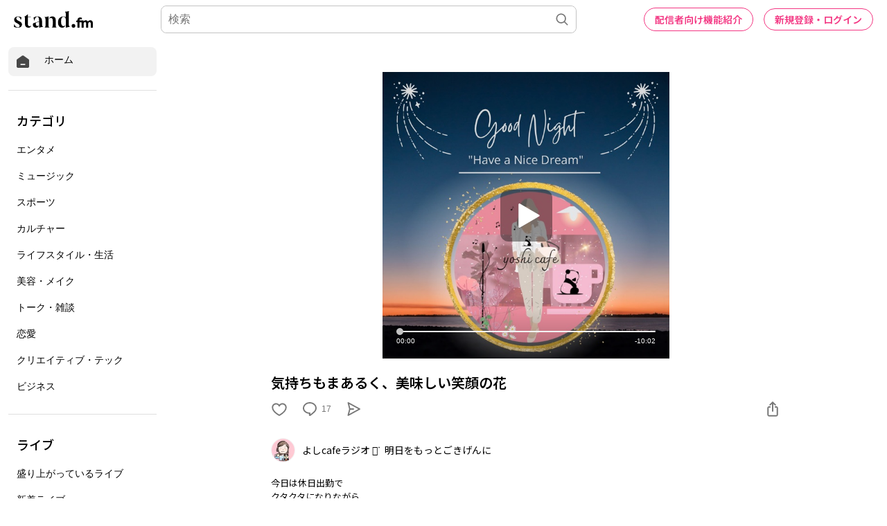

--- FILE ---
content_type: text/html; charset=utf-8
request_url: https://www.google.com/recaptcha/api2/aframe
body_size: 184
content:
<!DOCTYPE HTML><html><head><meta http-equiv="content-type" content="text/html; charset=UTF-8"></head><body><script nonce="7R2BKVTc7dDc9DOQ_w2M8A">/** Anti-fraud and anti-abuse applications only. See google.com/recaptcha */ try{var clients={'sodar':'https://pagead2.googlesyndication.com/pagead/sodar?'};window.addEventListener("message",function(a){try{if(a.source===window.parent){var b=JSON.parse(a.data);var c=clients[b['id']];if(c){var d=document.createElement('img');d.src=c+b['params']+'&rc='+(localStorage.getItem("rc::a")?sessionStorage.getItem("rc::b"):"");window.document.body.appendChild(d);sessionStorage.setItem("rc::e",parseInt(sessionStorage.getItem("rc::e")||0)+1);localStorage.setItem("rc::h",'1768725646046');}}}catch(b){}});window.parent.postMessage("_grecaptcha_ready", "*");}catch(b){}</script></body></html>